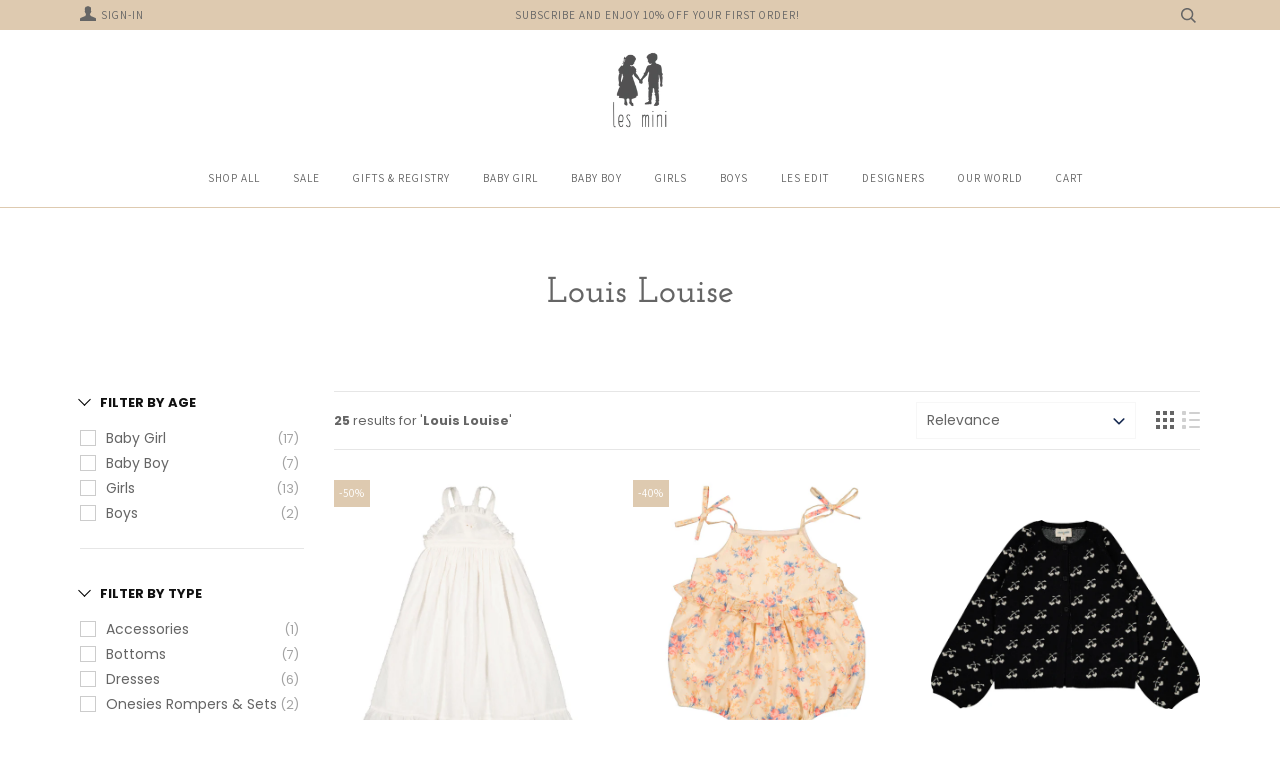

--- FILE ---
content_type: text/json
request_url: https://svc-1001-usf.hotyon.com/search?q=&apiKey=2e9c93f9-3ae5-47ff-b8a7-008ce408fc96&locale=en-dk&collection=&facetFilters=%7B%22_usf_vendor%22%3A%5B%22vendor%22%2C%5B%22Louis%20Louise%22%5D%5D%7D&skip=0&take=40
body_size: 6609
content:
{"data":{"query":"","totalCollections":0,"collections":null,"totalPages":0,"pages":null,"suggestions":null,"total":25,"items":[{"id":8814042251488,"productType":"Dresses","title":"Aretha White Long Dress","description":"<p>Off white long dress with ruffled detail at neckline. Skinny straps. Ruffled bottom hem. Fully lined. Composition: 100% cotton.</p>","collections":[208467394723,216330240163,216332796067,223772934307,231145734307,261829820579,271503917219,282428244131,467841482976,469541814496,476277637344,479503909088,481310965984],"tags":["3Y","Louis Louise","dresses","girls","white"],"urlName":"louis-louise-aretha-white-long-dress","vendor":"Louis Louise","date":"2025-01-31T15:41:59.0000000Z","variants":[{"id":46948459413728,"sku":"S2510043Y","barcode":null,"available":1,"price":69,"weight":226.97743679999996,"compareAtPrice":140,"imageIndex":-1,"options":[0,0],"metafields":null,"flags":0},{"id":46948459446496,"sku":"S2510044Y","barcode":null,"available":0,"price":69,"weight":226.97743679999996,"compareAtPrice":140,"imageIndex":-1,"options":[0,1],"metafields":null,"flags":0},{"id":46948459479264,"sku":"S2510046Y","barcode":null,"available":0,"price":69,"weight":226.97743679999996,"compareAtPrice":140,"imageIndex":-1,"options":[0,2],"metafields":null,"flags":0},{"id":46948459512032,"sku":"S2510048Y","barcode":null,"available":0,"price":69,"weight":226.97743679999996,"compareAtPrice":140,"imageIndex":-1,"options":[0,3],"metafields":null,"flags":0},{"id":46948459544800,"sku":"S25100410Y","barcode":null,"available":0,"price":69,"weight":226.97743679999996,"compareAtPrice":140,"imageIndex":-1,"options":[0,4],"metafields":null,"flags":0}],"selectedVariantId":null,"images":[{"url":"//cdn.shopify.com/s/files/1/0432/9268/8547/files/F1219BC0-F100-4257-8AEC-41CEF78296B1.jpg?v=1749307389","alt":null,"width":1200,"height":1200},{"url":"//cdn.shopify.com/s/files/1/0432/9268/8547/files/69B8071.jpg?v=1749307389","alt":null,"width":1000,"height":1500},{"url":"//cdn.shopify.com/s/files/1/0432/9268/8547/files/69B8021.jpg?v=1749307389","alt":null,"width":1000,"height":667}],"metafields":[],"options":[{"name":"Color","values":["Off White"]},{"name":"Size","values":["3Y","4Y","6Y","8Y","10Y"]}],"review":0,"reviewCount":0,"extra":null},{"id":8814042448096,"productType":"Onesies, Rompers & Sets","title":"Romance Bouquet Romper","description":"<p>Floral romper with ruffled detail at chest. Skinny shoulder straps with ties. Elasticized thighs. Snaps at bottom for easy dressing. Buttons at back. Composition: 100% cotton.</p>","collections":[208340779171,208476569763,208488923299,223772934307,231145734307,261829820579,271503917219,282428244131,399936848096,408755273952,428696142048,467841482976,476277637344,479503909088],"tags":["18M","Louis Louise","baby girl","floral","girls","onesies rompers & sets","pink"],"urlName":"louis-louise-romance-bouquet-romper","vendor":"Louis Louise","date":"2025-01-31T15:42:18.0000000Z","variants":[{"id":46948460724448,"sku":"S25602618M","barcode":null,"available":1,"price":55,"weight":226.97743679999996,"compareAtPrice":90,"imageIndex":-1,"options":[0,2],"metafields":null,"flags":0},{"id":46948460691680,"sku":"S25602612M","barcode":null,"available":0,"price":55,"weight":226.97743679999996,"compareAtPrice":90,"imageIndex":-1,"options":[0,1],"metafields":null,"flags":0},{"id":46948460658912,"sku":"S2560266M","barcode":null,"available":0,"price":55,"weight":226.97743679999996,"compareAtPrice":90,"imageIndex":-1,"options":[0,0],"metafields":null,"flags":0},{"id":46948460789984,"sku":"S2560262Y","barcode":null,"available":0,"price":55,"weight":226.97743679999996,"compareAtPrice":90,"imageIndex":-1,"options":[0,3],"metafields":null,"flags":0}],"selectedVariantId":null,"images":[{"url":"//cdn.shopify.com/s/files/1/0432/9268/8547/files/EDF75235-4A42-4197-B568-2B89EA8F0A41.jpg?v=1749307385","alt":null,"width":1200,"height":1200},{"url":"//cdn.shopify.com/s/files/1/0432/9268/8547/files/69B1815.jpg?v=1749307385","alt":null,"width":1000,"height":667},{"url":"//cdn.shopify.com/s/files/1/0432/9268/8547/files/69B1857.jpg?v=1749307385","alt":null,"width":1000,"height":1500}],"metafields":[],"options":[{"name":"Color","values":["Bouquet"]},{"name":"Size","values":["6M","12M","18M","2Y"]}],"review":0,"reviewCount":0,"extra":null},{"id":8949257863392,"productType":"Tops","title":"Gulsah Cherry Cardigan","description":"<p>Knitted cardigan with allover cherry print. Round neckline. Buttons at front. Composition: 80% cotton, 20% wool.</p>","collections":[208467394723,216330141859,223772934307,231145734307,408755372256,479503909088],"tags":["10Y","3Y","Louis Louise","baby girl","black","girls","tops","white"],"urlName":"louis-louise-gulsah-cherry-cardigan","vendor":"Louis Louise","date":"2025-08-03T15:13:22.0000000Z","variants":[{"id":47629417251040,"sku":"W2540103Y","barcode":null,"available":0,"price":120,"weight":226.97743679999996,"compareAtPrice":0,"imageIndex":-1,"options":[0,0],"metafields":null,"flags":0},{"id":47629417283808,"sku":"W2540104Y","barcode":null,"available":0,"price":120,"weight":226.97743679999996,"compareAtPrice":0,"imageIndex":-1,"options":[0,1],"metafields":null,"flags":0},{"id":47629417316576,"sku":"W2540106Y","barcode":null,"available":0,"price":120,"weight":226.97743679999996,"compareAtPrice":0,"imageIndex":-1,"options":[0,2],"metafields":null,"flags":0},{"id":47629417349344,"sku":"W2540108Y","barcode":null,"available":0,"price":120,"weight":226.97743679999996,"compareAtPrice":0,"imageIndex":-1,"options":[0,3],"metafields":null,"flags":0},{"id":47629417382112,"sku":"W25401010Y","barcode":null,"available":0,"price":120,"weight":226.97743679999996,"compareAtPrice":0,"imageIndex":-1,"options":[0,4],"metafields":null,"flags":0}],"selectedVariantId":null,"images":[{"url":"//cdn.shopify.com/s/files/1/0432/9268/8547/files/CardiganGULSAHKIDknittedwoolblendcherryblackcream_1.jpg?v=1754234384","alt":null,"width":1000,"height":703},{"url":"//cdn.shopify.com/s/files/1/0432/9268/8547/files/CardiganGULSAHKIDknittedwoolblendcherryblackcream_3.jpg?v=1754234385","alt":null,"width":1000,"height":859},{"url":"//cdn.shopify.com/s/files/1/0432/9268/8547/files/CardiganGULSAHKIDknittedwoolblendcherryblackcream_2.jpg?v=1754234386","alt":null,"width":1000,"height":838},{"url":"//cdn.shopify.com/s/files/1/0432/9268/8547/files/69B4339-Avecaccentuation-Bruit.jpg?v=1754234393","alt":null,"width":1000,"height":1500}],"metafields":[],"options":[{"name":"Color","values":["Black/Cream"]},{"name":"Size","values":["3Y","4Y","6Y","8Y","10Y"]}],"review":0,"reviewCount":0,"extra":null},{"id":8949257830624,"productType":"Bottoms","title":"Teacher Denim Heart Skirt","description":"<p>Grey denim skirt with contrast heart pockets at front. Slip on style with elasticated waist. Composition: 100% cotton. </p>","collections":[208467394723,216330174627,223772934307,231145734307,408755372256,479503909088],"tags":["8Y","Louis Louise","baby girl","black","bottoms","girls","grey"],"urlName":"louis-louise-teacher-denim-heart-skirt","vendor":"Louis Louise","date":"2025-08-03T15:13:18.0000000Z","variants":[{"id":47629417087200,"sku":"W2550393Y","barcode":null,"available":0,"price":88,"weight":226.97743679999996,"compareAtPrice":0,"imageIndex":-1,"options":[0,0],"metafields":null,"flags":0},{"id":47629417119968,"sku":"W2550394Y","barcode":null,"available":0,"price":88,"weight":226.97743679999996,"compareAtPrice":0,"imageIndex":-1,"options":[0,1],"metafields":null,"flags":0},{"id":47629417152736,"sku":"W2550396Y","barcode":null,"available":0,"price":88,"weight":226.97743679999996,"compareAtPrice":0,"imageIndex":-1,"options":[0,2],"metafields":null,"flags":0},{"id":47629417185504,"sku":"W2550398Y","barcode":null,"available":0,"price":88,"weight":226.97743679999996,"compareAtPrice":0,"imageIndex":-1,"options":[0,3],"metafields":null,"flags":0},{"id":47629417218272,"sku":"W25503910Y","barcode":null,"available":0,"price":88,"weight":226.97743679999996,"compareAtPrice":0,"imageIndex":-1,"options":[0,4],"metafields":null,"flags":0}],"selectedVariantId":null,"images":[{"url":"//cdn.shopify.com/s/files/1/0432/9268/8547/files/SkirtTEACHERKIDwasheddenimgrey.jpg?v=1754234406","alt":null,"width":1000,"height":735},{"url":"//cdn.shopify.com/s/files/1/0432/9268/8547/files/69B4339-Avecaccentuation-Bruit_3086e04e-0fd2-4713-b546-e6857dd87c30.jpg?v=1754234409","alt":null,"width":1000,"height":1500}],"metafields":[],"options":[{"name":"Color","values":["Grey"]},{"name":"Size","values":["3Y","4Y","6Y","8Y","10Y"]}],"review":0,"reviewCount":0,"extra":null},{"id":8949258060000,"productType":"Tops","title":"Lissou Romantic Floral Blouse","description":"<p>Cotton voile floral blouse with delicate collar detail and fine lace trim. Button placket at back. Elasticized cuffs. Composition: 100% cotton.</p>","collections":[208340779171,208476569763,208476602531,208488923299,223772934307,231145734307,408755273952,476277637344,479503909088],"tags":["12M","1Y","Louis Louise","baby girl","floral","pink","tops"],"urlName":"louis-louise-lissou-romantic-floral-blouse","vendor":"Louis Louise","date":"2025-08-03T15:13:46.0000000Z","variants":[{"id":47629417939168,"sku":"W2520326M","barcode":null,"available":0,"price":82,"weight":226.97743679999996,"compareAtPrice":0,"imageIndex":-1,"options":[0,0],"metafields":null,"flags":0},{"id":47629417971936,"sku":"W25203212M","barcode":null,"available":0,"price":82,"weight":226.97743679999996,"compareAtPrice":0,"imageIndex":-1,"options":[0,1],"metafields":null,"flags":0},{"id":47629418004704,"sku":"W25203218M","barcode":null,"available":0,"price":82,"weight":226.97743679999996,"compareAtPrice":0,"imageIndex":-1,"options":[0,2],"metafields":null,"flags":0},{"id":47629418037472,"sku":"W2520322Y","barcode":null,"available":0,"price":82,"weight":226.97743679999996,"compareAtPrice":0,"imageIndex":-1,"options":[0,3],"metafields":null,"flags":0}],"selectedVariantId":null,"images":[{"url":"//cdn.shopify.com/s/files/1/0432/9268/8547/files/TunicLISSOUBBcottonveilromanticflowerpink.jpg?v=1754234271","alt":null,"width":1000,"height":750},{"url":"//cdn.shopify.com/s/files/1/0432/9268/8547/files/tunic-lissou-cotton-veil-romantic-flower.jpg?v=1754234275","alt":null,"width":452,"height":452},{"url":"//cdn.shopify.com/s/files/1/0432/9268/8547/files/trousers-holly-corduroy.jpg?v=1754234276","alt":null,"width":452,"height":452}],"metafields":[],"options":[{"name":"Color","values":["Pink"]},{"name":"Size","values":["6M","12M","18M","2Y"]}],"review":0,"reviewCount":0,"extra":null},{"id":8949258027232,"productType":"Bottoms","title":"Holly Corduroy Floral Pants","description":"<p>Corduroy flared pants with heart shaped pockets and floral detail. Slip on with elasticized waist. Composition: 100% cotton.</p>","collections":[208340779171,208476569763,208476700835,208488923299,223772934307,231145734307,408755273952,476277637344,479503909088],"tags":["18M","Louis Louise","baby girl","bottoms","pink"],"urlName":"louis-louise-holly-corduroy-floral-pants","vendor":"Louis Louise","date":"2025-08-03T15:13:42.0000000Z","variants":[{"id":47629417808096,"sku":"W2550576M","barcode":null,"available":0,"price":68,"weight":226.97743679999996,"compareAtPrice":0,"imageIndex":-1,"options":[0,0],"metafields":null,"flags":0},{"id":47629417840864,"sku":"W25505712M","barcode":null,"available":0,"price":68,"weight":226.97743679999996,"compareAtPrice":0,"imageIndex":-1,"options":[0,1],"metafields":null,"flags":0},{"id":47629417873632,"sku":"W25505718M","barcode":null,"available":0,"price":68,"weight":226.97743679999996,"compareAtPrice":0,"imageIndex":-1,"options":[0,2],"metafields":null,"flags":0},{"id":47629417906400,"sku":"W2550572Y","barcode":null,"available":0,"price":68,"weight":226.97743679999996,"compareAtPrice":0,"imageIndex":-1,"options":[0,3],"metafields":null,"flags":0}],"selectedVariantId":null,"images":[{"url":"//cdn.shopify.com/s/files/1/0432/9268/8547/files/TrousersHOLLYBBcorduroypink.jpg?v=1754234296","alt":null,"width":1000,"height":1169},{"url":"//cdn.shopify.com/s/files/1/0432/9268/8547/files/trousers-holly-corduroy_4d9ddec2-bc5d-4ac7-ac14-0ea39e011c80.jpg?v=1754234309","alt":null,"width":452,"height":452}],"metafields":[],"options":[{"name":"Color","values":["Pink"]},{"name":"Size","values":["6M","12M","18M","2Y"]}],"review":0,"reviewCount":0,"extra":null},{"id":8814041956576,"productType":"Tops","title":"Saul Navy Striped Baby Shirt","description":"<p>Striped shirt with buttons down front. Short sleeves with cuffed detail. Pair with London Navy Striped Bloomer for the complete look! Composition: 100% cotton.</p>","collections":[208467263651,208484630691,208488923299,223772934307,226243772579,231145734307,261829820579,271503917219,282428244131,408755273952,467841482976,469541814496,476277637344,479503909088,481310965984],"tags":["6M","Louis Louise","baby boy","blue","sets","tops","white"],"urlName":"louis-louise-saul-navy-striped-baby-shirt","vendor":"Louis Louise","date":"2025-01-31T15:41:33.0000000Z","variants":[{"id":46948456857824,"sku":"S2520186M","barcode":null,"available":1,"price":32,"weight":226.97743679999996,"compareAtPrice":68,"imageIndex":-1,"options":[0,0],"metafields":null,"flags":0},{"id":46948456890592,"sku":"S25201812M","barcode":null,"available":0,"price":32,"weight":226.97743679999996,"compareAtPrice":68,"imageIndex":-1,"options":[0,1],"metafields":null,"flags":0},{"id":46948456923360,"sku":"S25201818M","barcode":null,"available":0,"price":32,"weight":226.97743679999996,"compareAtPrice":68,"imageIndex":-1,"options":[0,2],"metafields":null,"flags":0},{"id":46948456956128,"sku":"S2520182Y","barcode":null,"available":0,"price":32,"weight":226.97743679999996,"compareAtPrice":68,"imageIndex":-1,"options":[0,3],"metafields":null,"flags":0}],"selectedVariantId":null,"images":[{"url":"//cdn.shopify.com/s/files/1/0432/9268/8547/files/EB4497B0-4A13-4289-8FE7-E635E9E03A09.jpg?v=1749307397","alt":null,"width":1200,"height":1200}],"metafields":[],"options":[{"name":"Color","values":["Navy"]},{"name":"Size","values":["6M","12M","18M","2Y"]}],"review":0,"reviewCount":0,"extra":null},{"id":8949257896160,"productType":"Dresses","title":"Benjamine Denim Dress","description":"<p>Long sleeve denim dress with Peter Pan collar and floral embroidery. Decorative tie at neck. Buttons at back. Composition: 100% cotton.</p>","collections":[208340779171,208467394723,208476831907,216330240163,223772934307,231145734307,261829820579,271503917219,408755372256,476277637344,479503909088,481310965984],"tags":["3Y","4Y","Louis Louise","baby girl","blue","dresses","girls"],"urlName":"louis-louise-benjamine-denim-dress","vendor":"Louis Louise","date":"2025-08-03T15:13:27.0000000Z","variants":[{"id":47629417414880,"sku":"W2510153Y","barcode":null,"available":0,"price":59,"weight":226.97743679999996,"compareAtPrice":108,"imageIndex":-1,"options":[0,0],"metafields":null,"flags":0},{"id":47629417447648,"sku":"W2510154Y","barcode":null,"available":0,"price":59,"weight":226.97743679999996,"compareAtPrice":108,"imageIndex":-1,"options":[0,1],"metafields":null,"flags":0},{"id":47629417480416,"sku":"W2510156Y","barcode":null,"available":0,"price":59,"weight":226.97743679999996,"compareAtPrice":108,"imageIndex":-1,"options":[0,2],"metafields":null,"flags":0},{"id":47629417513184,"sku":"W2510158Y","barcode":null,"available":0,"price":59,"weight":226.97743679999996,"compareAtPrice":108,"imageIndex":-1,"options":[0,3],"metafields":null,"flags":0}],"selectedVariantId":null,"images":[{"url":"//cdn.shopify.com/s/files/1/0432/9268/8547/files/DressBENJAMINEKIDlightdenimdarkblue.jpg?v=1754234366","alt":null,"width":1000,"height":1059}],"metafields":[],"options":[{"name":"Color","values":["Blue"]},{"name":"Size","values":["3Y","4Y","6Y","8Y"]}],"review":0,"reviewCount":0,"extra":null},{"id":8949257699552,"productType":"Tops","title":"Elia Cherry Sweater","description":"<p>Knitted sweater with allover cherry print. Round neckline. Composition: 80% cotton, 20% wool.</p>","collections":[208467394723,216330141859,223772934307,231145734307,476277637344,479503909088],"tags":["10Y","8Y","Louis Louise","baby girl","girls","pink","tops"],"urlName":"louis-louise-elia-cherry-sweater","vendor":"Louis Louise","date":"2025-08-03T15:13:00.0000000Z","variants":[{"id":47629416431840,"sku":"W2540233Y","barcode":null,"available":0,"price":120,"weight":226.97743679999996,"compareAtPrice":0,"imageIndex":-1,"options":[0,0],"metafields":null,"flags":0},{"id":47629416464608,"sku":"W2540234Y","barcode":null,"available":0,"price":120,"weight":226.97743679999996,"compareAtPrice":0,"imageIndex":-1,"options":[0,1],"metafields":null,"flags":0},{"id":47629416497376,"sku":"W2540236Y","barcode":null,"available":0,"price":120,"weight":226.97743679999996,"compareAtPrice":0,"imageIndex":-1,"options":[0,2],"metafields":null,"flags":0},{"id":47629416530144,"sku":"W2540238Y","barcode":null,"available":0,"price":120,"weight":226.97743679999996,"compareAtPrice":0,"imageIndex":-1,"options":[0,3],"metafields":null,"flags":0},{"id":47629416562912,"sku":"W25402310Y","barcode":null,"available":0,"price":120,"weight":226.97743679999996,"compareAtPrice":0,"imageIndex":-1,"options":[0,4],"metafields":null,"flags":0}],"selectedVariantId":null,"images":[{"url":"//cdn.shopify.com/s/files/1/0432/9268/8547/files/PullELIAKIDknittedwoolblendcherrypinkburgundy_1.jpg?v=1754234472","alt":null,"width":1000,"height":718},{"url":"//cdn.shopify.com/s/files/1/0432/9268/8547/files/PullELIAKIDknittedwoolblendcherrypinkburgundy_2.jpg?v=1754234475","alt":null,"width":1000,"height":877},{"url":"//cdn.shopify.com/s/files/1/0432/9268/8547/files/69B6995-Avecaccentuation-Bruit.jpg?v=1754234478","alt":null,"width":1000,"height":1500}],"metafields":[],"options":[{"name":"Color","values":["Pink"]},{"name":"Size","values":["3Y","4Y","6Y","8Y","10Y"]}],"review":0,"reviewCount":0,"extra":null},{"id":8814042317024,"productType":"Dresses","title":"Donna White Embroidered Dress","description":"<p>White dress with gold embroidery at chest. Smocked detail. Ruffled sleeves. Buttons at back. Composition: 100% cotton.<meta charset=\"utf-8\"></p>","collections":[208340779171,208467394723,208476831907,216330240163,223772934307,231145734307,261829820579,271503917219,282428244131,399936848096,467841482976,469541814496,476277637344,479503909088],"tags":["24M","2Y","Louis Louise","baby girl","dresses","floral","girls","white"],"urlName":"louis-louise-donna-white-embroidered-dress","vendor":"Louis Louise","date":"2025-01-31T15:42:07.0000000Z","variants":[{"id":46948459938016,"sku":"S2510192Y","barcode":null,"available":1,"price":65,"weight":226.97743679999996,"compareAtPrice":105,"imageIndex":-1,"options":[0,3],"metafields":null,"flags":0},{"id":46948459872480,"sku":"S25101912M","barcode":null,"available":0,"price":65,"weight":226.97743679999996,"compareAtPrice":105,"imageIndex":-1,"options":[0,1],"metafields":null,"flags":0},{"id":46948459905248,"sku":"S25101918M","barcode":null,"available":0,"price":65,"weight":226.97743679999996,"compareAtPrice":105,"imageIndex":-1,"options":[0,2],"metafields":null,"flags":0},{"id":46948459839712,"sku":"S2510196M","barcode":null,"available":0,"price":65,"weight":226.97743679999996,"compareAtPrice":105,"imageIndex":-1,"options":[0,0],"metafields":null,"flags":0}],"selectedVariantId":null,"images":[{"url":"//cdn.shopify.com/s/files/1/0432/9268/8547/files/80A6AC88-F539-40A4-A751-48839D0EC8FB.jpg?v=1749307388","alt":null,"width":1200,"height":1200}],"metafields":[],"options":[{"name":"Color","values":["Off White"]},{"name":"Size","values":["6M","12M","18M","2Y"]}],"review":0,"reviewCount":0,"extra":null},{"id":8949257797856,"productType":"Dresses","title":"Paunie Corduroy Floral Dress","description":"<p>Mid length, long sleeve dress in a fine corduroy material. Loose fit. Floral placket at chest with ribbon. Elasticated sleeves. Composition: 100% cotton.</p>","collections":[208467394723,216330240163,223772934307,231145734307,261829820579,271503917219,281258328227,408755372256,428696142048,476277637344,479503909088,481310965984],"tags":["6Y","Louis Louise","baby girl","dresses","floral","girls","pink"],"urlName":"louis-louise-paunie-corduroy-floral-dress","vendor":"Louis Louise","date":"2025-08-03T15:13:14.0000000Z","variants":[{"id":47629416988896,"sku":"W2510546Y","barcode":null,"available":1,"price":69,"weight":226.97743679999996,"compareAtPrice":120,"imageIndex":-1,"options":[0,2],"metafields":null,"flags":0},{"id":47629416956128,"sku":"W2510544Y","barcode":null,"available":0,"price":69,"weight":226.97743679999996,"compareAtPrice":120,"imageIndex":-1,"options":[0,1],"metafields":null,"flags":0},{"id":47629416923360,"sku":"W2510543Y","barcode":null,"available":0,"price":69,"weight":226.97743679999996,"compareAtPrice":120,"imageIndex":-1,"options":[0,0],"metafields":null,"flags":0},{"id":47629417021664,"sku":"W2510548Y","barcode":null,"available":0,"price":69,"weight":226.97743679999996,"compareAtPrice":120,"imageIndex":-1,"options":[0,3],"metafields":null,"flags":0},{"id":47629417054432,"sku":"W25105410Y","barcode":null,"available":0,"price":69,"weight":226.97743679999996,"compareAtPrice":120,"imageIndex":-1,"options":[0,4],"metafields":null,"flags":0}],"selectedVariantId":null,"images":[{"url":"//cdn.shopify.com/s/files/1/0432/9268/8547/files/DressPAUNIEKIDcorduroypink.jpg?v=1754234419","alt":null,"width":1000,"height":1117}],"metafields":[],"options":[{"name":"Color","values":["Pink"]},{"name":"Size","values":["3Y","4Y","6Y","8Y","10Y"]}],"review":0,"reviewCount":0,"extra":null},{"id":8949257765088,"productType":"Tops","title":"Ophelia Romantic Floral Blouse","description":"<p>Cotton voile floral blouse with delicate collar detail. Button placket at front. Elasticized cuffs. Composition: 100% cotton.</p>","collections":[208467394723,216330141859,223772934307,231145734307,261829820579,271503917219,281258328227,476277637344,479503909088,481310965984],"tags":["4Y","6Y","8Y","Louis Louise","baby girl","floral","girls","pink","tops"],"urlName":"louis-louise-ophelia-romantic-floral-blouse","vendor":"Louis Louise","date":"2025-08-03T15:13:09.0000000Z","variants":[{"id":47629416759520,"sku":"W2520403Y","barcode":null,"available":0,"price":59,"weight":226.97743679999996,"compareAtPrice":95,"imageIndex":-1,"options":[0,0],"metafields":null,"flags":0},{"id":47629416792288,"sku":"W2520404Y","barcode":null,"available":0,"price":59,"weight":226.97743679999996,"compareAtPrice":95,"imageIndex":-1,"options":[0,1],"metafields":null,"flags":0},{"id":47629416825056,"sku":"W2520406Y","barcode":null,"available":0,"price":59,"weight":226.97743679999996,"compareAtPrice":95,"imageIndex":-1,"options":[0,2],"metafields":null,"flags":0},{"id":47629416857824,"sku":"W2520408Y","barcode":null,"available":0,"price":59,"weight":226.97743679999996,"compareAtPrice":95,"imageIndex":-1,"options":[0,3],"metafields":null,"flags":0},{"id":47629416890592,"sku":"W25204010Y","barcode":null,"available":0,"price":59,"weight":226.97743679999996,"compareAtPrice":95,"imageIndex":-1,"options":[0,4],"metafields":null,"flags":0}],"selectedVariantId":null,"images":[{"url":"//cdn.shopify.com/s/files/1/0432/9268/8547/files/TunicOPHELIAKIDcottonveilromanticflowerpink_1.jpg?v=1754234433","alt":null,"width":1000,"height":811},{"url":"//cdn.shopify.com/s/files/1/0432/9268/8547/files/TunicOPHELIAKIDcottonveilromanticflowerpink_2.jpg?v=1754234434","alt":null,"width":1000,"height":860},{"url":"//cdn.shopify.com/s/files/1/0432/9268/8547/files/69B6944-Avecaccentuation-Bruit.jpg?v=1754234441","alt":null,"width":1000,"height":1500},{"url":"//cdn.shopify.com/s/files/1/0432/9268/8547/files/69B6931-Avecaccentuation-Bruit.jpg?v=1754234441","alt":null,"width":1000,"height":667}],"metafields":[],"options":[{"name":"Color","values":["Pink"]},{"name":"Size","values":["3Y","4Y","6Y","8Y","10Y"]}],"review":0,"reviewCount":0,"extra":null},{"id":8949257732320,"productType":"Bottoms","title":"Lya Denim Skirt","description":"<p>Denim pull on skirt with flare. Smocked detail at waist. Composition: 100% cotton.</p>","collections":[208467394723,216330174627,223772934307,231145734307,271503917219,281258328227,476277637344,479503909088,481310965984],"tags":["8Y","Louis Louise","baby girl","blue","bottoms","girls"],"urlName":"louis-louise-lya-denim-skirt","vendor":"Louis Louise","date":"2025-08-03T15:13:05.0000000Z","variants":[{"id":47629416693984,"sku":"W2550358Y","barcode":null,"available":1,"price":52,"weight":226.97743679999996,"compareAtPrice":88,"imageIndex":-1,"options":[0,3],"metafields":null,"flags":0},{"id":47629416628448,"sku":"W2550354Y","barcode":null,"available":0,"price":52,"weight":226.97743679999996,"compareAtPrice":88,"imageIndex":-1,"options":[0,1],"metafields":null,"flags":0},{"id":47629416661216,"sku":"W2550356Y","barcode":null,"available":0,"price":52,"weight":226.97743679999996,"compareAtPrice":88,"imageIndex":-1,"options":[0,2],"metafields":null,"flags":0},{"id":47629416595680,"sku":"W2550353Y","barcode":null,"available":0,"price":52,"weight":226.97743679999996,"compareAtPrice":88,"imageIndex":-1,"options":[0,0],"metafields":null,"flags":0},{"id":47629416726752,"sku":"W25503510Y","barcode":null,"available":0,"price":52,"weight":226.97743679999996,"compareAtPrice":88,"imageIndex":-1,"options":[0,4],"metafields":null,"flags":0}],"selectedVariantId":null,"images":[{"url":"//cdn.shopify.com/s/files/1/0432/9268/8547/files/SkirtLYAKIDlightdenimdarkblue.jpg?v=1754234456","alt":null,"width":1000,"height":696}],"metafields":[],"options":[{"name":"Color","values":["Blue"]},{"name":"Size","values":["3Y","4Y","6Y","8Y","10Y"]}],"review":0,"reviewCount":0,"extra":null},{"id":8949257634016,"productType":"Bottoms","title":"Jungle Denim Dark Blue Trousers","description":"<p>Denim trousers with elasticized waist. Loose fit with optional cuff hem. Composition: 100% cotton.</p>","collections":[208340779171,208467263651,208476700835,208488923299,216329650339,223772934307,231145734307,271503917219,408755273952,476277637344,479503909088,481310965984],"tags":["24M","2Y","6M","Louis Louise","baby boy","baby girl","blue","bottoms"],"urlName":"louis-louise-jungle-denim-dark-blue-trousers","vendor":"Louis Louise","date":"2025-08-03T15:12:52.0000000Z","variants":[{"id":47629416169696,"sku":"W2550696M","barcode":null,"available":0,"price":39,"weight":226.97743679999996,"compareAtPrice":68,"imageIndex":-1,"options":[0,0],"metafields":null,"flags":0},{"id":47629416202464,"sku":"W25506912M","barcode":null,"available":0,"price":39,"weight":226.97743679999996,"compareAtPrice":68,"imageIndex":-1,"options":[0,1],"metafields":null,"flags":0},{"id":47629416235232,"sku":"W25506918M","barcode":null,"available":0,"price":39,"weight":226.97743679999996,"compareAtPrice":68,"imageIndex":-1,"options":[0,2],"metafields":null,"flags":0},{"id":47629416268000,"sku":"W2550692Y","barcode":null,"available":0,"price":39,"weight":226.97743679999996,"compareAtPrice":68,"imageIndex":-1,"options":[0,3],"metafields":null,"flags":0}],"selectedVariantId":null,"images":[{"url":"//cdn.shopify.com/s/files/1/0432/9268/8547/files/TrousersJUNGLEBBlightdenimdarkblue.jpg?v=1754234540","alt":null,"width":1000,"height":984}],"metafields":[],"options":[{"name":"Color","values":["Blue"]},{"name":"Size","values":["6M","12M","18M","2Y"]}],"review":0,"reviewCount":0,"extra":null},{"id":8083383550176,"productType":"Tops","title":"Albane Lurex Indian Flower Baby Tunic","description":"<p>Long sleeve floral tunic with lurex striped detail throughout. Smocked detail at collar. Buttons at back. Composition: 98% cotton, 2% lurex.</p>","collections":[208340779171,208476602531,208488923299,216332796067,223772934307,231145734307,261829820579,271503917219,408755273952,418274443488,427948441824,428696142048,437620506848,464230940896,467841482976,476277637344,479503909088,481310965984],"tags":["18M","Louise Louise","baby girl","floral","neutral","pink","tops"],"urlName":"louis-louise-albane-lurex-indian-flower-baby-tunic","vendor":"Louis Louise","date":"2023-08-09T12:45:12.0000000Z","variants":[{"id":44128659701984,"sku":"W23202618M","barcode":null,"available":1,"price":29,"weight":226.97743679999996,"compareAtPrice":88,"imageIndex":-1,"options":[0,2],"metafields":null,"flags":0},{"id":44128659669216,"sku":"W23202612M","barcode":null,"available":0,"price":29,"weight":226.97743679999996,"compareAtPrice":88,"imageIndex":-1,"options":[0,1],"metafields":null,"flags":0},{"id":44128659636448,"sku":"W2320266M","barcode":null,"available":0,"price":29,"weight":226.97743679999996,"compareAtPrice":85,"imageIndex":-1,"options":[0,0],"metafields":null,"flags":0},{"id":44128659734752,"sku":"W2320262Y","barcode":null,"available":0,"price":29,"weight":226.97743679999996,"compareAtPrice":88,"imageIndex":-1,"options":[0,3],"metafields":null,"flags":0}],"selectedVariantId":null,"images":[{"url":"//cdn.shopify.com/s/files/1/0432/9268/8547/files/Tunic-ALBANE-BB-stripe-lurex-indian-flower-beige-_1.jpg?v=1734784060","alt":null,"width":1200,"height":1200},{"url":"//cdn.shopify.com/s/files/1/0432/9268/8547/files/Tunic-ALBANE-BB-stripe-lurex-indian-flower-beige-_2.jpg?v=1734784060","alt":null,"width":1200,"height":1200}],"metafields":[],"options":[{"name":"Color","values":["Beige"]},{"name":"Size","values":["6M","12M","18M","2Y"]}],"review":0,"reviewCount":0,"extra":null},{"id":8949257928928,"productType":"Dresses","title":"Pauna Corduroy Floral Dress","description":"<p>Mid length, long sleeve dress in a fine corduroy material. Loose fit. Floral placket at chest. Elasticated sleeves. Buttons at back. Composition: 100% cotton.</p>","collections":[208340779171,208476831907,223772934307,231145734307,261829820579,271503917219,281258328227,408755372256,428696142048,476277637344,479503909088,481310965984],"tags":["18M","Louis Louise","baby girl","dresses","floral","girls","pink"],"urlName":"louis-louise-pauna-corduroy-floral-dress","vendor":"Louis Louise","date":"2025-08-03T15:13:31.0000000Z","variants":[{"id":47629417578720,"sku":"W25105318M","barcode":null,"available":1,"price":49,"weight":226.97743679999996,"compareAtPrice":85,"imageIndex":-1,"options":[0,1],"metafields":null,"flags":0},{"id":47629417545952,"sku":"W25105312M","barcode":null,"available":0,"price":49,"weight":226.97743679999996,"compareAtPrice":85,"imageIndex":-1,"options":[0,0],"metafields":null,"flags":0},{"id":47629417611488,"sku":"W2510532Y","barcode":null,"available":0,"price":49,"weight":226.97743679999996,"compareAtPrice":85,"imageIndex":-1,"options":[0,2],"metafields":null,"flags":0}],"selectedVariantId":null,"images":[{"url":"//cdn.shopify.com/s/files/1/0432/9268/8547/files/DressPAUNABBcorduroypink.jpg?v=1754234353","alt":null,"width":1000,"height":853}],"metafields":[],"options":[{"name":"Color","values":["Pink"]},{"name":"Size","values":["12M","18M","2Y"]}],"review":0,"reviewCount":0,"extra":null},{"id":8814041792736,"productType":"Bottoms","title":"Brooklyn Denim Short","description":"<p>Denim short with two front pockets. Elasticized waist. Composition: 100% cotton.</p>","collections":[208467460259,216331583651,223772934307,231145734307,271503917219,282428244131,467841482976,469541814496,476277637344,479503909088,481310965984],"tags":["3Y","4Y","Louis Louise","baby boy","blue","bottoms","boys"],"urlName":"louis-louise-brooklyn-denim-short","vendor":"Louis Louise","date":"2025-01-31T15:41:19.0000000Z","variants":[{"id":46948456202464,"sku":"S2550023Y","barcode":null,"available":1,"price":35,"weight":226.97743679999996,"compareAtPrice":75,"imageIndex":-1,"options":[0,0],"metafields":null,"flags":0},{"id":46948456235232,"sku":"S2550024Y","barcode":null,"available":1,"price":35,"weight":226.97743679999996,"compareAtPrice":75,"imageIndex":-1,"options":[0,1],"metafields":null,"flags":0},{"id":46948456268000,"sku":"S2550026Y","barcode":null,"available":0,"price":35,"weight":226.97743679999996,"compareAtPrice":75,"imageIndex":-1,"options":[0,2],"metafields":null,"flags":0},{"id":46948456300768,"sku":"S2550028Y","barcode":null,"available":0,"price":35,"weight":226.97743679999996,"compareAtPrice":75,"imageIndex":-1,"options":[0,3],"metafields":null,"flags":0}],"selectedVariantId":null,"images":[{"url":"//cdn.shopify.com/s/files/1/0432/9268/8547/files/D2BD4EDF-DCBA-4982-96E6-B6290140D163.jpg?v=1749307402","alt":null,"width":1200,"height":1200}],"metafields":[],"options":[{"name":"Color","values":["Blue"]},{"name":"Size","values":["3Y","4Y","6Y","8Y"]}],"review":0,"reviewCount":0,"extra":null},{"id":8083383517408,"productType":"Tops","title":"Albane Vintage Flower Tunic","description":"<p>Brushed twill long sleeve floral blouse with a flowy fit. Smocked detail at collar. Buttons at back. Composition: 100% cotton.</p>","collections":[208340779171,208476602531,208488923299,216332796067,223772934307,231145734307,261829820579,271503917219,408755273952,418274443488,427948441824,428696142048,437620506848,464230940896,467841482976,476277637344,479503909088,481310965984],"tags":["6M","Louise Louise","baby girl","floral","red","tops"],"urlName":"louis-louise-albane-vintage-flower-tunic","vendor":"Louis Louise","date":"2023-08-09T12:45:11.0000000Z","variants":[{"id":44128659505376,"sku":"W2320286M","barcode":null,"available":1,"price":29,"weight":226.97743679999996,"compareAtPrice":85,"imageIndex":-1,"options":[0,0],"metafields":null,"flags":0},{"id":44128659538144,"sku":"W23202812M","barcode":null,"available":0,"price":29,"weight":226.97743679999996,"compareAtPrice":88,"imageIndex":-1,"options":[0,1],"metafields":null,"flags":0},{"id":44128659570912,"sku":"W23202818M","barcode":null,"available":0,"price":29,"weight":226.97743679999996,"compareAtPrice":88,"imageIndex":-1,"options":[0,2],"metafields":null,"flags":0},{"id":44128659603680,"sku":"W2320282Y","barcode":null,"available":0,"price":29,"weight":226.97743679999996,"compareAtPrice":88,"imageIndex":-1,"options":[0,3],"metafields":null,"flags":0}],"selectedVariantId":null,"images":[{"url":"//cdn.shopify.com/s/files/1/0432/9268/8547/files/Tunic-ALBANE-BB-twill-brushed-vintage-flower-burgundy-_1.jpg?v=1734784061","alt":null,"width":1200,"height":1200},{"url":"//cdn.shopify.com/s/files/1/0432/9268/8547/files/Tunic-ALBANE-BB-twill-brushed-vintage-flower-burgundy-_2.jpg?v=1734784061","alt":null,"width":1200,"height":1200}],"metafields":[],"options":[{"name":"Color","values":["Burgundy"]},{"name":"Size","values":["6M","12M","18M","2Y"]}],"review":0,"reviewCount":0,"extra":null},{"id":8814042349792,"productType":"Dresses","title":"Twiggy Bouquet Dress","description":"<p>Floral dress with delicate lace collar and ruffled sleeves. Buttons at back. Composition: 100% cotton.<meta charset=\"utf-8\"></p>","collections":[208340779171,208467394723,208476831907,208488923299,216330240163,223772934307,231145734307,261829820579,271503917219,282428244131,408755273952,428696142048,467841482976,476277637344,479503909088,481310965984],"tags":["24M","2Y","Louis Louise","baby girl","dresses","floral","girls","pink"],"urlName":"louis-louise-twiggy-bouquet-dress","vendor":"Louis Louise","date":"2025-01-31T15:42:10.0000000Z","variants":[{"id":46948460069088,"sku":"S2510472Y","barcode":null,"available":1,"price":52,"weight":226.97743679999996,"compareAtPrice":105,"imageIndex":-1,"options":[0,2],"metafields":null,"flags":0},{"id":46948460036320,"sku":"S25104718M","barcode":null,"available":0,"price":52,"weight":226.97743679999996,"compareAtPrice":105,"imageIndex":-1,"options":[0,1],"metafields":null,"flags":0},{"id":46948460003552,"sku":"S25104712M","barcode":null,"available":0,"price":52,"weight":226.97743679999996,"compareAtPrice":105,"imageIndex":-1,"options":[0,0],"metafields":null,"flags":0}],"selectedVariantId":null,"images":[{"url":"//cdn.shopify.com/s/files/1/0432/9268/8547/files/3FB37022-83A1-44AF-A1B7-820A5E33DEC6.jpg?v=1749307387","alt":null,"width":1200,"height":1200},{"url":"//cdn.shopify.com/s/files/1/0432/9268/8547/files/69B9324.jpg?v=1749307387","alt":null,"width":1000,"height":1500}],"metafields":[],"options":[{"name":"Color","values":["Bouquet"]},{"name":"Size","values":["12M","18M","2Y"]}],"review":0,"reviewCount":0,"extra":null},{"id":8657659953376,"productType":"Bottoms","title":"Christie Denim Two Tone Pants","description":"<p>Denim flared pants with contrasting light denim pockets and trim. Belt loops. Gold button closure. Composition: 100% cotton.</p>","collections":[208467394723,216330174627,216332796067,223772934307,231145734307,261829820579,271503917219,281258328227,464230940896,467841482976,476277637344,479503909088,481310965984],"tags":["8Y","Louis Louise","blue","bottoms","girls"],"urlName":"louis-louise-christie-denim-two-tone-pants","vendor":"Louis Louise","date":"2024-08-08T13:40:48.0000000Z","variants":[{"id":46156098502880,"sku":"W2450378Y","barcode":null,"available":1,"price":39,"weight":226.97743679999996,"compareAtPrice":100,"imageIndex":-1,"options":[0,3],"metafields":null,"flags":0},{"id":46156098437344,"sku":"W2450374Y","barcode":null,"available":0,"price":39,"weight":226.97743679999996,"compareAtPrice":97,"imageIndex":-1,"options":[0,1],"metafields":null,"flags":0},{"id":46156098470112,"sku":"W2450376Y","barcode":null,"available":0,"price":39,"weight":226.97743679999996,"compareAtPrice":100,"imageIndex":-1,"options":[0,2],"metafields":null,"flags":0},{"id":46156098404576,"sku":"W2450373Y","barcode":null,"available":0,"price":39,"weight":226.97743679999996,"compareAtPrice":97,"imageIndex":-1,"options":[0,0],"metafields":null,"flags":0}],"selectedVariantId":null,"images":[{"url":"//cdn.shopify.com/s/files/1/0432/9268/8547/files/0023_TrousersCHRISTIEKIDdenimdarkblue_1.jpg?v=1749307653","alt":null,"width":1200,"height":1200},{"url":"//cdn.shopify.com/s/files/1/0432/9268/8547/files/0024_TrousersCHRISTIEKIDdenimdarkblue_2.jpg?v=1749307653","alt":null,"width":1200,"height":1200}],"metafields":[],"options":[{"name":"Color","values":["Dark Blue"]},{"name":"Size","values":["3Y","4Y","6Y","8Y"]}],"review":0,"reviewCount":0,"extra":null},{"id":8949258256608,"productType":"Accessories","title":"Bulle Romantic Floral Bib with Ribbon","description":"<p>Cotton floral bib with ribbon tie. Composition: 100% cotton.</p>","collections":[208340779171,208476569763,208477618339,208488923299,223772934307,231145734307,408755273952,476277637344,479503909088],"tags":["12M","1Y","6M","Louis Louise","accessories","baby girl","floral","onesies rompers & sets","pink"],"urlName":"louis-louise-bulle-romantic-floral-bib-with-ribbon","vendor":"Louis Louise","date":"2025-08-03T15:16:46.0000000Z","variants":[{"id":47629418430688,"sku":"W258007","barcode":null,"available":0,"price":25,"weight":226.97743679999996,"compareAtPrice":0,"imageIndex":-1,"options":[0,0],"metafields":null,"flags":0}],"selectedVariantId":null,"images":[{"url":"//cdn.shopify.com/s/files/1/0432/9268/8547/files/BibBULLEUScottonveilromanticflowerpink.png?v=1754234254","alt":null,"width":2160,"height":2922}],"metafields":[],"options":[{"name":"Color","values":["Pink"]},{"name":"Size","values":["O/S"]}],"review":0,"reviewCount":0,"extra":null},{"id":8949257666784,"productType":"Tops","title":"Neo Blue Check Shirt","description":"<p>Check shirt with button placket at front. Collar detail. Composition: 100% cotton.</p>","collections":[208467263651,208484630691,223772934307,231145734307,261829820579,271503917219,476277637344,479503909088,481310965984],"tags":["18M","24M","2Y","6M","Louis Louise","baby boy","blue","tops"],"urlName":"louis-louise-neo-blue-check-shirt","vendor":"Louis Louise","date":"2025-08-03T15:12:57.0000000Z","variants":[{"id":47629416300768,"sku":"W2520086M","barcode":null,"available":1,"price":45,"weight":226.97743679999996,"compareAtPrice":78,"imageIndex":-1,"options":[0,0],"metafields":null,"flags":0},{"id":47629416333536,"sku":"W25200812M","barcode":null,"available":0,"price":45,"weight":226.97743679999996,"compareAtPrice":78,"imageIndex":-1,"options":[0,1],"metafields":null,"flags":0},{"id":47629416366304,"sku":"W25200818M","barcode":null,"available":1,"price":45,"weight":226.97743679999996,"compareAtPrice":78,"imageIndex":-1,"options":[0,2],"metafields":null,"flags":0},{"id":47629416399072,"sku":"W2520082Y","barcode":null,"available":1,"price":45,"weight":226.97743679999996,"compareAtPrice":78,"imageIndex":-1,"options":[0,3],"metafields":null,"flags":0}],"selectedVariantId":null,"images":[{"url":"//cdn.shopify.com/s/files/1/0432/9268/8547/files/ShirtNEOBBtwillcheckblue_1.jpg?v=1754234516","alt":null,"width":1000,"height":686},{"url":"//cdn.shopify.com/s/files/1/0432/9268/8547/files/ShirtNEOBBtwillcheckblue_2.jpg?v=1754234517","alt":null,"width":1000,"height":800}],"metafields":[],"options":[{"name":"Color","values":["Blue"]},{"name":"Size","values":["6M","12M","18M","2Y"]}],"review":0,"reviewCount":0,"extra":null},{"id":8949257568480,"productType":"Tops","title":"Oncle Blue Check Shirt","description":"<p>Check shirt with button placket at front. Composition: 100% cotton.</p>","collections":[208467460259,208487710883,223772934307,231145734307,261829820579,271503917219,476277637344,479503909088,481310965984],"tags":["4Y","Louis Louise","baby boy","blue","boys","tops"],"urlName":"louis-louise-oncle-blue-check-shirt","vendor":"Louis Louise","date":"2025-08-03T15:12:46.0000000Z","variants":[{"id":47629416005856,"sku":"W2520154Y","barcode":null,"available":1,"price":49,"weight":226.97743679999996,"compareAtPrice":82,"imageIndex":-1,"options":[0,1],"metafields":null,"flags":0},{"id":47629415973088,"sku":"W2520153Y","barcode":null,"available":0,"price":49,"weight":226.97743679999996,"compareAtPrice":82,"imageIndex":-1,"options":[0,0],"metafields":null,"flags":0},{"id":47629416038624,"sku":"W2520156Y","barcode":null,"available":0,"price":49,"weight":226.97743679999996,"compareAtPrice":82,"imageIndex":-1,"options":[0,2],"metafields":null,"flags":0},{"id":47629416071392,"sku":"W2520158Y","barcode":null,"available":0,"price":49,"weight":226.97743679999996,"compareAtPrice":82,"imageIndex":-1,"options":[0,3],"metafields":null,"flags":0},{"id":47629416104160,"sku":"W25201510Y","barcode":null,"available":0,"price":49,"weight":226.97743679999996,"compareAtPrice":82,"imageIndex":-1,"options":[0,4],"metafields":null,"flags":0}],"selectedVariantId":null,"images":[{"url":"//cdn.shopify.com/s/files/1/0432/9268/8547/files/ShirtONCLEKIDtwillcheckblue_1.jpg?v=1754234559","alt":null,"width":1000,"height":751},{"url":"//cdn.shopify.com/s/files/1/0432/9268/8547/files/ShirtONCLEKIDtwillcheckblue_2.jpg?v=1754234560","alt":null,"width":1000,"height":843}],"metafields":[],"options":[{"name":"Color","values":["Blue"]},{"name":"Size","values":["3Y","4Y","6Y","8Y","10Y"]}],"review":0,"reviewCount":0,"extra":null},{"id":8657659527392,"productType":"Tops","title":"Oncle Twill Check Baby Shirt","description":"<p>Check shirt with button placket at front. Composition: 100% cotton.</p>","collections":[208467263651,208484630691,216332796067,223772934307,231145734307,261829820579,271503917219,281258328227,464230940896,467841482976,476277637344,479503909088,481310965984],"tags":["12M","18M","1Y","6M","Louis Louise","baby boy","black","natural","tops"],"urlName":"louis-louise-oncle-twill-check-baby-shirt","vendor":"Louis Louise","date":"2024-08-08T13:40:29.0000000Z","variants":[{"id":46156096471264,"sku":"W2420176M","barcode":null,"available":1,"price":29,"weight":226.97743679999996,"compareAtPrice":72,"imageIndex":-1,"options":[0,0],"metafields":null,"flags":0},{"id":46156096504032,"sku":"W24201712M","barcode":null,"available":1,"price":29,"weight":226.97743679999996,"compareAtPrice":75,"imageIndex":-1,"options":[0,1],"metafields":null,"flags":0},{"id":46156096536800,"sku":"W24201718M","barcode":null,"available":1,"price":29,"weight":226.97743679999996,"compareAtPrice":75,"imageIndex":-1,"options":[0,2],"metafields":null,"flags":0},{"id":46156096569568,"sku":"W2420172Y","barcode":null,"available":0,"price":29,"weight":226.97743679999996,"compareAtPrice":75,"imageIndex":-1,"options":[0,3],"metafields":null,"flags":0}],"selectedVariantId":null,"images":[{"url":"//cdn.shopify.com/s/files/1/0432/9268/8547/files/0047_ShirtONCLEBBtwillcheckcream.jpg?v=1749307654","alt":null,"width":1200,"height":1200}],"metafields":[],"options":[{"name":"Color","values":["Cream"]},{"name":"Size","values":["6M","12M","18M","2Y"]}],"review":0,"reviewCount":0,"extra":null},{"id":8657659232480,"productType":"Bottoms","title":"Jungle Indigo Corduroy Trousers","description":"<p>Corduroy trousers with elasticized waistband. Drop crotch for a relaxed fit. Composition: 100% cotton.</p>","collections":[208467263651,216329650339,223772934307,231145734307,261829820579,271503917219,281258328227,464230940896,467841482976,476277637344,479503909088,481310965984],"tags":["24M","2Y","6M","Louis Louise","baby boy","black","blue","bottoms"],"urlName":"louis-louise-jungle-indigo-corduroy-trousers","vendor":"Louis Louise","date":"2024-08-08T13:40:15.0000000Z","variants":[{"id":46156095193312,"sku":"W245043IND2Y","barcode":null,"available":1,"price":29,"weight":226.97743679999996,"compareAtPrice":72,"imageIndex":-1,"options":[0,3],"metafields":null,"flags":0},{"id":46156095127776,"sku":"W245043IND12M","barcode":null,"available":0,"price":29,"weight":226.97743679999996,"compareAtPrice":72,"imageIndex":-1,"options":[0,1],"metafields":null,"flags":0},{"id":46156095160544,"sku":"W245043IND18M","barcode":null,"available":0,"price":29,"weight":226.97743679999996,"compareAtPrice":72,"imageIndex":-1,"options":[0,2],"metafields":null,"flags":0},{"id":46156095095008,"sku":"W245043IND6M","barcode":null,"available":0,"price":29,"weight":226.97743679999996,"compareAtPrice":69,"imageIndex":-1,"options":[0,0],"metafields":null,"flags":0}],"selectedVariantId":null,"images":[{"url":"//cdn.shopify.com/s/files/1/0432/9268/8547/files/0028_TrousersJUNGLEBBcorduroyindigo.jpg?v=1749307657","alt":null,"width":1200,"height":1200}],"metafields":[],"options":[{"name":"Color","values":["Indigo"]},{"name":"Size","values":["6M","12M","18M","2Y"]}],"review":0,"reviewCount":0,"extra":null}],"facets":[{"id":2052651837,"title":"Filter by Age","facetName":"tags","multiple":1,"display":"List","valuesTransformation":"Capitalize","maxHeight":"300px","labels":[{"label":"baby girl","value":17},{"label":"baby boy","value":7},{"label":"girls","value":13},{"label":"boys","value":2}]},{"id":2125520877,"title":"Filter by Type","facetName":"tags","multiple":1,"display":"List","sort":1,"valuesTransformation":"Capitalize","maxHeight":"300px","labels":[{"label":"onesies rompers & sets","value":2},{"label":"tops","value":10},{"label":"bottoms","value":7},{"label":"dresses","value":6},{"label":"accessories","value":1},{"label":"sets","value":1}]},{"id":1164812251,"title":"Filter by Designer","facetName":"vendor","multiple":1,"display":"List","sort":1,"valuesTransformation":"Capitalize","maxHeight":"300px","labels":[{"label":"Louis Louise","value":25}]},{"id":1526255258,"title":"Filter by Color","facetName":"tags","multiple":1,"display":"List","valuesTransformation":"Capitalize","maxHeight":"300px","labels":[{"label":"black","value":4},{"label":"blue","value":9},{"label":"floral","value":10},{"label":"grey","value":1},{"label":"natural","value":1},{"label":"pink","value":10},{"label":"red","value":1},{"label":"white","value":4}]},{"id":1312949513,"title":"Filter by Size - Apparel","facetName":"tags","multiple":1,"display":"List","sort":1,"valuesTransformation":"Capitalize","maxHeight":"300px","labels":[{"label":"6M","value":7},{"label":"12M","value":3},{"label":"18M","value":6},{"label":"24M","value":5},{"label":"1Y","value":3},{"label":"2Y","value":5},{"label":"3Y","value":4},{"label":"4Y","value":4},{"label":"6Y","value":2},{"label":"8Y","value":5},{"label":"10Y","value":2}]}],"extra":{"banners":[]},"currency":{"format":"${0}","longFormat":"${0} USD","decimalSeparator":".","hasDecimals":true,"thousandSeparator":","},"popularSearch":null}}